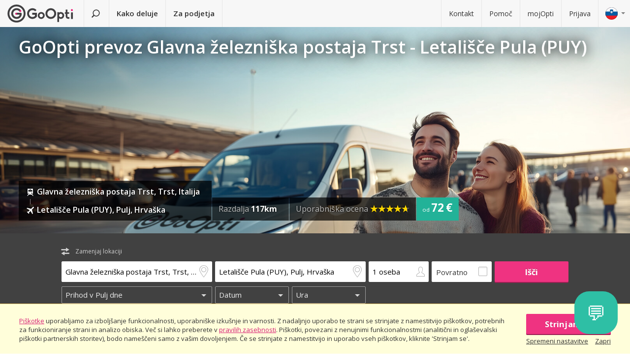

--- FILE ---
content_type: text/html; charset=utf-8
request_url: https://www.goopti.com/sl/prevozi/italija-trst-glavna-zelezniska-postaja-trst/hrvaska-pulj-letalisce-pula-puy
body_size: 13079
content:
<!DOCTYPE html>
<html lang='sl'>
<head>
<meta charset='utf-8'>
<title>GoOpti prevoz Glavna železniška postaja Trst - Letališče Pula (PUY) | GoOpti</title>
<meta content="width=device-width, initial-scale=1.0" name="viewport" />
<meta property="twitter:card" content="summary" />
<meta property="twitter:site" content="@GoOpti" />
<meta name="description" content="GoOpti vas ugodno, udobno in zanesljivo popelje od doma do slovenskih in tujih letališč. Naročite svoj prevoz!" />
<meta name="keywords" content="goopti, airport transfers, italy airports, slovenia transport, milano malpensa, venice airport, bologna airport" />
<meta property="og:title" content="GoOpti – zaupa nam že 2.000.000 potnikov" />
<meta property="og:site_name" content="Nizkocenovni prevozi GoOpti" />
<meta property="og:url" content="https://www.goopti.com/sl/prevozi/italija-trst-glavna-zelezniska-postaja-trst/hrvaska-pulj-letalisce-pula-puy" />
<meta property="og:description" content="GoOpti vas ugodno, udobno in zanesljivo popelje od doma do slovenskih in tujih letališč. Naročite svoj prevoz!" />
<meta property="og:keywords" content="goopti, airport transfers, italy airports, slovenia transport, milano malpensa, venice airport, bologna airport" />
<meta property="og:type" content="website" />
<meta name="og:image" content="https://gooptifrontend-611f.kxcdn.com/assets/img-431930dafecd95db01a4265e1dac0ae336df23d9cc803cd15cb5e3cf47d7121e.jpg" />
<link rel="alternate" hreflang="en" href="https://www.goopti.com/en/transfers/italy-trieste-trieste-centrale-railway-station/croatia-pula-pula-airport-puy" />
<link rel="alternate" hreflang="de" href="https://www.goopti.com/de/transfers/italien-triest-hauptbahnhof-triest/kroatien-pula-flughafen-pula-puy" />
<link rel="alternate" hreflang="es" href="https://www.goopti.com/es/traslados/italia-trieste-estacion-central-de-trenes-trieste/croacia-pula-aeropuerto-de-pula-puy" />
<link rel="alternate" hreflang="fr" href="https://www.goopti.com/fr/transferts/italie-trieste-gare-ferroviaire-trieste-centrale/croatie-pula-aeroport-de-pula-puy" />
<link rel="alternate" hreflang="hr" href="https://www.goopti.com/hr/transferi/italija-trst-glavni-zeljeznicki-kolodvor-trieste/hrvatska-pula-zracna-luka-pula-puy" />
<link rel="alternate" hreflang="it" href="https://www.goopti.com/it/collegamenti/italia-trieste-stazione-ferroviaria-centrale-trieste/croazia-pola-aeroporto-di-pola-puy" />
<link rel="alternate" hreflang="sl" href="https://www.goopti.com/sl/prevozi/italija-trst-glavna-zelezniska-postaja-trst/hrvaska-pulj-letalisce-pula-puy" />
<link rel="alternate" hreflang="sq" href="https://www.goopti.com/sq/transfertat/italy-trieste-trieste-centrale-railway-station/croatia-pula-pula-airport-puy" />
<link rel="alternate" hreflang="bs" href="https://www.goopti.com/bs/transferi/italija-trst-glavni-zeljeznicki-kolodvor-trieste/hrvatska-pula-aerodrom-pula-puy" />
<link rel="alternate" hreflang="me" href="https://www.goopti.com/me/transferi/italija-trst-glavni-zeljeznicki-kolodvor-trieste/hrvatska-pula-aerodrom-pula-puy" />
<link rel="alternate" hreflang="mk" href="https://www.goopti.com/mk/transferi/italy-trieste-trieste-centrale-railway-station/croatia-pula-pula-airport-puy" />
<script>var cookieScripts={com:[],ga:[]};</script>
<link rel="stylesheet" media="all" href="//gooptifrontend-611f.kxcdn.com/assets/application2-8c6d821990c798d4fc379b591fe3df15819b1e00cc301a96437b63bae24d276a.css" />
<link rel="stylesheet" href="https://fonts.googleapis.com/css?family=Open+Sans:300,400,600,700,800&amp;subset=latin,latin-ext" type="text/css">
<link rel="shortcut icon" type="image/x-icon" href="/favicon.ico" />
<link rel="apple-touch-icon-precomposed" href="//gooptifrontend-611f.kxcdn.com/assets/favicon-152-38aad5a2aab89d4f324cb8d29f418554a0c8deb658da608ae78ae9478401a0de.png" />
<script>var gon={"selectedCurrency":"EUR","userId":null,"userAccountType":"not_signed_in","ga":{"group_path":"/sl/transfers/route-landing"},"defaultMarker":"//gooptifrontend-611f.kxcdn.com/assets/default_marker-2af3a309c75e22126c6f2116702fdc6df0e43edb24100a75c98bc6bf086017da.png","production":true,"disableOrderMatchCheck":false,"apiBaseUrl":"http://backoffice-service:8080/goopti-services"}; gon.timeCheck = { client: new Date(), server: "2026-02-02 20:54:08 +0000" };</script>
<meta name="csrf-param" content="authenticity_token" />
<meta name="csrf-token" content="8awZnj99ZlNeHvc/wKwd1davAgnmfxAAGS5kyDVYWJu9lLMaqk1FFaigeTax8O58sstaUEh4F7ko2cpsvd9KiQ==" />
<script>
var runOnLoad;!function(n){var o=[],r=!1,t=!1;n.add=function(n,l){null!=n&&(!r||null!=l&&null==Tools.TryGetProperty(window,l)?(o.push({f:n,t:l}),t||(t=!0,u=window.setInterval(w,25),w())):n())};var u=null;function w(){if(null!=window.$&&null!=window.Tools){r=!0;for(var n=o.length-1;0<=n;n--)null!=o[n].t&&null==Tools.TryGetProperty(window,o[n].t)||(o[n].f(),o.splice(n,1));o.length<=0&&(window.clearInterval(u),u=0,t=!1)}}}(runOnLoad=runOnLoad||{});
</script>
<script>
window['GoogleAnalyticsObject'] = 'ga';
window['ga'] = window['ga'] || function () { (window['ga'].q = window['ga'].q || []).push(arguments) }
window['ga'].l = 1 * new Date();
ga('create', 'UA-23118721-1', 'auto');
ga('set', 'anonymizeIp', true);
ga('require', 'displayfeatures');
ga('require', 'linkid', 'linkid.js');
ga('send', 'pageview');
</script>
<script async src='//www.google-analytics.com/analytics.js'></script>


</head>
<body class='sl v2 home'>

<!-- Google Tag Manager -->
<script>
  window.dataLayer = window.dataLayer || [];
  
  // Google Tag Manager
  window.dataLayer.push({ 'gtm.start': new Date().getTime(), event: 'gtm.js' });
  function gtag(){dataLayer.push(arguments);}
  gtag('js', new Date());
  // Google Analytics 4
  gtag('config', 'G-QBQ7H89D0E');
  
  if (gon.gtag && gon.gtag.event && gon.gtag.params) {
  	gtag('event', gon.gtag.event, gon.gtag.params);
  }
  
  var locale = '';
  // Google AdWords
  if (gon.ga) {
  	var path = gon.ga.path.toUpperCase();
  	locale = path.length > 3 ? path.substring(1, 3) : path;
  }
  
  var adWordsConfigMap = {
  	'ME': 'AW-11340208428',
  	'SL': 'AW-964055578',
  	'IT': 'AW-956820346',
  	'HR': 'AW-945230239',
  	'EN': 'AW-11340208428',
  	'DE': 'AW-11340208428',
  	'FR': 'AW-11340208428',
  	'ES': 'AW-11340208428'
  	};
  
  var configValue = adWordsConfigMap[locale] || 'AW-11340208428'; // Default value if language is not found
  
  gtag('config', configValue);
  
  (function(w,d,s,l,i){w[l]=w[l]||[];w[l].push({'gtm.start':
  new Date().getTime(),event:'gtm.js'});var f=d.getElementsByTagName(s)[0],
  j=d.createElement(s),dl=l!='dataLayer'?'&l='+l:'';j.async=true;j.src=
  'https://www.googletagmanager.com/gtm.js?id='+i+dl;f.parentNode.insertBefore(j,f);
  })(window,document,'script','dataLayer','GTM-WRH468');
</script>
<script>
cookieScripts.com.push({"src":"https://www.googletagmanager.com/gtag/js?id=GTM-WRH468","async":true});
cookieScripts.com.push({"src":"//www.googletagmanager.com/gtm.js?id=GTM-WRH468","async":true});
cookieScripts.com.push({"src":"https://www.googletagmanager.com/gtag/js?id=G-QBQ7H89D0E","async":true});
</script>

<div class='pagewrap'>
<div class='gsf-content-container'>
<div class='gsf-sticky-block'>
<div class='hide notification-bar' data-enableExpires='2046-01-28 20:54:08 UTC' data-enableGaExpires='2046-01-28 20:54:08 UTC' data-enableGaKey='_gsf_ga' data-enableKey='_gsf_cookies' data-expires='2046-01-28 20:54:08 UTC' data-key='_gsf_conf' data-value='hidden' id='cookie-block'>
<div class='inner'>
<div class='align'>
<div class='cell'>
<div class='text small'><a href='https://www.goopti.com/sl/pravne-informacije/pravila-zasebnosti'>Piškotke</a> uporabljamo za izboljšanje funkcionalnosti, uporabniške izkušnje in varnosti. Z nadaljnjo uporabo te strani se strinjate z namestitvijo piškotkov, potrebnih za funkcioniranje strani in analizo obiska. Več si lahko preberete v <a href='https://www.goopti.com/sl/pravne-informacije/pravila-zasebnosti'>pravilih zasebnosti</a>. Piškotki, povezani z nenujnimi funkcionalnostmi (analitični in oglaševalski piškotki partnerskih storitev), bodo nameščeni samo z vašim dovoljenjem. Če se strinjate z namestitvijo in uporabo vseh piškotkov, kliknite 'Strinjam se'.</div>
</div>
<div class='cell buttons'>
<a class='btn primary agree'>Strinjam se</a>
<div class='keep-together'>
<a target="_blank" class="command change" href="https://www.goopti.com/sl/pravne-informacije/pravila-zasebnosti#config">Spremeni nastavitve</a>
<a class='command close'>Zapri</a>
</div>
</div>
</div>
</div>
</div>

<div class='media-query'>
<div class='tablet-down'></div>
<div class='tablet-up'></div>
<div class='laptop-down'></div>
<div class='laptop-up'></div>
</div>
<header class='header'>
<div class='nav-desktop'>
<div class='nav-mobile'>
<a class="logo" href="https://www.goopti.com/sl/"><img alt="GoOpti" height="37" width="135" src="https://gooptifrontend-611f.kxcdn.com/assets/logo-5d32d6bcfd39c4cdae37ba2b47e2040e13749b140f2f91f6edc190e4dc53ca00.svg" />
</a><div class='menu' id='menu_nav_link'>
<i class='icon-menu'></i>
</div>
<div class='lang drop' id='menu_lang_link'>
<img alt="Slovenščina" src="https://gooptifrontend-611f.kxcdn.com/assets/flags/sl-7039bf340a0386f7eab896e7c66efe9f62bb98835bbe947531a460f88ac021d6.svg" />
</div>
</div>
<nav id='menu_nav' role='navigation'>
<div class='main'>
<a class="search-link" href="https://www.goopti.com/sl/"><i class='icon-search'></i>
<span class='text'>Poišči prevoz</span>
</a><a id='how_it_works_link'>Kako deluje</a>
<a href="/sl/poslovni">Za podjetja</a>
</div>
<div class='support'>
<a href="https://www.goopti.com/sl/center-za-pomoc/kontakt">Kontakt</a>
<a href="https://www.goopti.com/sl/center-za-pomoc/najpogostejsa-vprasanja">Pomoč</a>
<a href="/sl/mojOpti">mojOpti</a>
<a href="https://www.goopti.com/sl/prijava">Prijava</a>
</div>
</nav>
</div>
<div class='drop-menu' id='menu_lang'>
<a class="item" onclick="headerDropMenu.hideAll();" href="https://www.goopti.com/en/transfers/italy-trieste-trieste-centrale-railway-station/croatia-pula-pula-airport-puy"><img alt="English" src="https://gooptifrontend-611f.kxcdn.com/assets/flags/en-b9cebb2f6af6fcfab83adfe5358d88404eef8c57b63be0515d8386d118e65e64.svg" />
English
</a><a class="item" onclick="headerDropMenu.hideAll();" href="https://www.goopti.com/de/transfers/italien-triest-hauptbahnhof-triest/kroatien-pula-flughafen-pula-puy"><img alt="Deutsch" src="https://gooptifrontend-611f.kxcdn.com/assets/flags/de-bef4a39a768df8978bcd86f900955de41efa8e99741d05b0ca2b4c34902887be.svg" />
Deutsch
</a><a class="item" onclick="headerDropMenu.hideAll();" href="https://www.goopti.com/es/traslados/italia-trieste-estacion-central-de-trenes-trieste/croacia-pula-aeropuerto-de-pula-puy"><img alt="Español" src="https://gooptifrontend-611f.kxcdn.com/assets/flags/es-50c18e807c80d645ae05f2f8de25540240fa735b49e11a713127e15a2d9a132c.svg" />
Español
</a><a class="item" onclick="headerDropMenu.hideAll();" href="https://www.goopti.com/fr/transferts/italie-trieste-gare-ferroviaire-trieste-centrale/croatie-pula-aeroport-de-pula-puy"><img alt="Français" src="https://gooptifrontend-611f.kxcdn.com/assets/flags/fr-147ca34f34e0c73867fbd31af29853139f4d4cc35c481388d947eff0a4e574c3.svg" />
Français
</a><a class="item" onclick="headerDropMenu.hideAll();" href="https://www.goopti.com/hr/transferi/italija-trst-glavni-zeljeznicki-kolodvor-trieste/hrvatska-pula-zracna-luka-pula-puy"><img alt="Hrvatski" src="https://gooptifrontend-611f.kxcdn.com/assets/flags/hr-75ad7a4eaaea63851dc3711c99658dd86102dc2cba3733b7f28c520380cb8947.svg" />
Hrvatski
</a><a class="item" onclick="headerDropMenu.hideAll();" href="https://www.goopti.com/it/collegamenti/italia-trieste-stazione-ferroviaria-centrale-trieste/croazia-pola-aeroporto-di-pola-puy"><img alt="Italiano" src="https://gooptifrontend-611f.kxcdn.com/assets/flags/it-6bab8f8cc9f9ecadab917eb8a2c93bb0026b1e40621a9c3a063a982cf2aeddf0.svg" />
Italiano
</a><a class="item" onclick="headerDropMenu.hideAll();" href="https://www.goopti.com/sl/prevozi/italija-trst-glavna-zelezniska-postaja-trst/hrvaska-pulj-letalisce-pula-puy"><img alt="Slovenščina" src="https://gooptifrontend-611f.kxcdn.com/assets/flags/sl-7039bf340a0386f7eab896e7c66efe9f62bb98835bbe947531a460f88ac021d6.svg" />
Slovenščina
</a><a class="item" onclick="headerDropMenu.hideAll();" href="https://www.goopti.com/sq/transfertat/italy-trieste-trieste-centrale-railway-station/croatia-pula-pula-airport-puy"><img alt="Shqip" src="https://gooptifrontend-611f.kxcdn.com/assets/flags/sq-83afac3a73deebcc5bb233498f8ce35a46794d18374b3e77c16dbe7e985bffe3.svg" />
Shqip
</a><a class="item" onclick="headerDropMenu.hideAll();" href="https://www.goopti.com/bs/transferi/italija-trst-glavni-zeljeznicki-kolodvor-trieste/hrvatska-pula-aerodrom-pula-puy"><img alt="Bosanski" src="https://gooptifrontend-611f.kxcdn.com/assets/flags/bs-7387b27bd33e23d104cb560dee3d207f057e393c7e7e58b67013962f4dab6b11.svg" />
Bosanski
</a><a class="item" onclick="headerDropMenu.hideAll();" href="https://www.goopti.com/me/transferi/italija-trst-glavni-zeljeznicki-kolodvor-trieste/hrvatska-pula-aerodrom-pula-puy"><img alt="Crnogorski" src="https://gooptifrontend-611f.kxcdn.com/assets/flags/me-0c6f03f4d5e8ac6e021ed9119f27a04940ec78f9ca9a7df66f9f454fe97e9d11.svg" />
Crnogorski
</a><a class="item" onclick="headerDropMenu.hideAll();" href="https://www.goopti.com/mk/transferi/italy-trieste-trieste-centrale-railway-station/croatia-pula-pula-airport-puy"><img alt="Makedonski" src="https://gooptifrontend-611f.kxcdn.com/assets/flags/mk-19fcd9247de9b80645c0944cd9b70054d2ae37a8b34cd3675461ac2c01ea52cc.svg" />
Makedonski
</a></div>
</header>


</div>
<div class='gsf-sticky-block gsf-sticky-push'>
<div class='gsf-main-content'>
<div class='relative'><div class='how-it-works-wrap' id='how_it_works' style='display: none;'>
<div class='how-it-works'>
<i class='icon-x close' id='how_it_works_close' title='Zapri'></i>
<div class='inner'>
<ul>
<li class='item'>
<div class='img'><div class='img2'><img data-src="https://gooptifrontend-611f.kxcdn.com/assets/how-it-works-1-e6c085e5d41ca3314444414d5def3b89cbfa0c58cd9e1ef99768d2a3dfdf9240.svg" src="" /></div></div>
<h3>Poiščite prevoz na letališče</h3>
<p>
Vsi GoOpti prevozi od vašega doma do bližnjih ali bolj oddaljenih letališč so ugodni in zanesljivi.
<br>
<a href="https://www.goopti.com/sl/prevozi">Vse naše destinacije</a>
</p>
</li>
<li class='item'>
<div class='img'><div class='img2'><img data-src="https://gooptifrontend-611f.kxcdn.com/assets/how-it-works-2-741a72105bfb35525d295347fd8f1fcb2dbdd6108e3d14583f2e4585db1af7c2.svg" src="" /></div></div>
<h3>Kupite prevoz vnaprej</h3>
<p>Izberite skupinski ali zasebni prevoz. <i>Namig:</i> prilagodljivost in zgodnji nakup vam prineseta ugodnejšo ceno!</p>
</li>
<li class='item'>
<div class='img'><div class='img2'><img data-src="https://gooptifrontend-611f.kxcdn.com/assets/how-it-works-3-8f56c1f23c4bacad0edc99953d4666f7448f60c1f4d9d2ebbefd1f9c4f39242e.svg" src="" /></div></div>
<h3>Odpotujte brez skrbi</h3>
<p>
GoOpti je platforma. Vse prevoze izvajamo z našimi pogodbenimi in preverjenimi partnerji.
<br>
<a href="https://www.goopti.com/sl/prednosti/nase-prednosti">Več informacij</a>
</p>
</li>
</ul>
</div>
</div>
</div>
</div>
<style>
  .landing-map-header { background-image: url("https://goopti-master.s3.amazonaws.com/translated_image/home-couple-airport-80d51d3b-bff0-47ea-9af1-3f8baf3308a1.jpg"); }
</style>
<div id='notification-bars'>
</div>

<div class='landing-map-header with-image with-home-image'>
<div class='grid'>
<div class='texts'>
<div class='h1-outer'>
<h1>GoOpti prevoz Glavna železniška postaja Trst - Letališče Pula (PUY)</h1>
</div>
<div class='route-details'>
<div class='route-details-inner'>
<div class='box points'>
<ul class='icons'>
<li>
<i class='icon icon-train'></i>
<span class='name'>Glavna železniška postaja Trst, Trst, Italija</span>
</li>
<li>
<i class='icon icon-plane'></i>
<span class='name'>Letališče Pula (PUY), Pulj, Hrvaška</span>
</li>
</ul>
</div><div class='box distance'>
<ul class='data'>
<li>
Razdalja
<strong>117km</strong>
</li>
</ul>
</div><div class='box rating'>
Uporabniška ocena
<span class="star_rating"><span class="star_rating-inner"><i class="icon-star5 full" style="width: 4.7em;"></i><i><i class="icon-star5-empty empty" style="margin-left: -4.7em;"></i></i></span></span>
</div><div class='price'>
<span>
od
</span>
<strong>72 €</strong>
</div>
</div>
</div>
</div>
</div>
</div>
<form class="search-form" autocomplete="off" action="https://www.goopti.com/sl/prevozi/iskanje" accept-charset="UTF-8" method="post"><input name="utf8" type="hidden" value="&#x2713;" /><input type="hidden" name="authenticity_token" value="P3T6494DRXIxNgWVHOOIqF35EuyucUgjVOmEIR64/lNzTFBnSzNmNMeIi5xtv3sBOZ1KtQB2T5plHiqFlj/sQQ==" />
<div class='hide'>
<input type="hidden" name="analytics_event" id="analytics_event" value="SEARCH" />
<input type="hidden" name="search_presenter[departure][id]" id="search_presenter_departure_id" value="1772" />
<input type="hidden" name="search_presenter[departure][type]" id="search_presenter_departure_type" value="GPP" />
<input type="hidden" name="search_presenter[departure][backend_type]" id="search_presenter_departure_backend_type" value="GPP" />
<input type="hidden" name="search_presenter[departure][lat]" id="search_presenter_departure_lat" value="45.6564" />
<input type="hidden" name="search_presenter[departure][lon]" id="search_presenter_departure_lon" value="13.7705" />
<input type="hidden" name="search_presenter[departure][parent_id]" id="search_presenter_departure_parent_id" value="11" />
<input type="hidden" name="search_presenter[departure][show_name]" id="search_presenter_departure_show_name" value="false" />
<input type="hidden" name="search_presenter[departure][airport_code]" id="search_presenter_departure_airport_code" />
<input type="hidden" name="search_presenter[departure][english_city_name]" id="search_presenter_departure_english_city_name" value="Trieste" />
<input type="hidden" name="search_presenter[departure][name]" id="search_presenter_departure_name" value="Glavna železniška postaja Trst, Trst, Italija" />
<input type="hidden" name="search_presenter[departure][city_name]" id="search_presenter_departure_city_name" value="Trst" />
<input type="hidden" name="search_presenter[departure][country_name]" id="search_presenter_departure_country_name" value="Italija" />
<input type="hidden" name="search_presenter[departure][long_name]" id="search_presenter_departure_long_name" value="Glavna železniška postaja Trst, Trst, Italija" />
<input type="hidden" name="search_presenter[departure][time_start]" id="search_presenter_departure_time_start" />
<input type="hidden" name="search_presenter[departure][time_end]" id="search_presenter_departure_time_end" />
<input type="hidden" name="search_presenter[departure][index]" id="search_presenter_departure_index" />
<input type="hidden" name="search_presenter[destination][id]" id="search_presenter_destination_id" value="121" />
<input type="hidden" name="search_presenter[destination][type]" id="search_presenter_destination_type" value="GPP" />
<input type="hidden" name="search_presenter[destination][backend_type]" id="search_presenter_destination_backend_type" value="GPP" />
<input type="hidden" name="search_presenter[destination][lat]" id="search_presenter_destination_lat" value="44.8995" />
<input type="hidden" name="search_presenter[destination][lon]" id="search_presenter_destination_lon" value="13.9234" />
<input type="hidden" name="search_presenter[destination][parent_id]" id="search_presenter_destination_parent_id" value="46" />
<input type="hidden" name="search_presenter[destination][show_name]" id="search_presenter_destination_show_name" value="false" />
<input type="hidden" name="search_presenter[destination][airport_code]" id="search_presenter_destination_airport_code" />
<input type="hidden" name="search_presenter[destination][english_city_name]" id="search_presenter_destination_english_city_name" value="Pula" />
<input type="hidden" name="search_presenter[destination][name]" id="search_presenter_destination_name" value="Letališče Pula (PUY), Pulj, Hrvaška" />
<input type="hidden" name="search_presenter[destination][city_name]" id="search_presenter_destination_city_name" value="Pulj" />
<input type="hidden" name="search_presenter[destination][country_name]" id="search_presenter_destination_country_name" value="Hrvaška" />
<input type="hidden" name="search_presenter[destination][long_name]" id="search_presenter_destination_long_name" value="Letališče Pula (PUY), Pulj, Hrvaška" />
<input type="hidden" name="search_presenter[destination][time_start]" id="search_presenter_destination_time_start" />
<input type="hidden" name="search_presenter[destination][time_end]" id="search_presenter_destination_time_end" />
<input type="hidden" name="search_presenter[destination][index]" id="search_presenter_destination_index" />
<input type="hidden" name="search_presenter[departure_limit][is_pickup]" id="search_presenter_departure_limit_is_pickup" value="false" />
<input type="hidden" name="search_presenter[departure_limit][date]" id="search_presenter_departure_limit_date" />
<input type="hidden" name="search_presenter[departure_limit][time]" id="search_presenter_departure_limit_time" />
<input type="hidden" name="search_presenter[return_limit][is_pickup]" id="search_presenter_return_limit_is_pickup" value="true" />
<input type="hidden" name="search_presenter[return_limit][date]" id="search_presenter_return_limit_date" />
<input type="hidden" name="search_presenter[return_limit][time]" id="search_presenter_return_limit_time" />
<input type="hidden" name="search_presenter[passenger_number]" id="search_presenter_passenger_number" value="1" />
<input type="hidden" name="search_presenter[transfer_type]" id="search_presenter_transfer_type" value="oneway" />
<input type="hidden" name="search_presenter[affiliate_alias]" id="search_presenter_affiliate_alias" />
<input type="hidden" name="search_presenter[adults_number]" id="search_presenter_adults_number" value="1" />
<input type="hidden" name="search_presenter[children_number]" id="search_presenter_children_number" value="0" />
<input type="hidden" name="search_presenter[infants_number]" id="search_presenter_infants_number" value="0" />
<input type="hidden" name="search_presenter[promo_code]" id="search_presenter_promo_code" />
<input type="hidden" name="search_presenter[departure_place_type]" id="search_presenter_departure_place_type" />
</div>
<div class='close'>
<i class='icon-x'></i>
</div>
<div class='inner'>
<div class='main-box'>
<div id='search-swap-locations'>
<div class='icon-swap'></div>
<div class='desc'>Zamenjaj lokaciji</div>
</div>
<div class='basic'>
<div class='locations'>
<div class='search-item location1 extended-dropdown' id='search-location1'>
<h4 class='form-label'>Lokacija vstopa</h4>
<div class='container'>
<div class='faux-input'>
<input type="text" name="departure" id="departure" class="clear-input" placeholder="Od: domači naslov, letališče..." autocorrect="off" autocomplete="off" autocapitalize="off" spellcheck="false" data-f-prefix="search_presenter_departure" />
<div class='icons-container'>
<label for='departure'>
<i class='icon-location-outline'></i>
<i class='icon-plane'></i>
</label>
<i class='icon-chevron-down-double expand-full-list'></i>
</div>
<i class='icon-x clear'></i>
<div class='input-overlay mobile'></div>
</div>
<div class='dropdown dropdown-list'>
<i class='icon-x close'></i>
<div class='alert general-ui' style='display: none'></div>
<ul class='list location'></ul>
<div class='house-no'>Ne pozabite vnesti hišne številke!</div>
<div class='powered-by-google'>
<img src="https://gooptifrontend-611f.kxcdn.com/assets/powered_by_google_on_white_hdpi-85e8811af8ce7aff2444abb675d1acff9189884726709c6c5d89badb6bb96828.png" alt="Powered by google on white hdpi" />
</div>
<div class='in-out tablet-down'>
<img src="https://gooptifrontend-611f.kxcdn.com/assets/van-in-209866ba27ba25a73396450b74a0fd0c4346c07d48c0704d626d0fd49a331d3f.svg" alt="Van in" />
</div>
<div class='controls'>
<div class='btn primary big next'>Potrdi</div>
</div>
</div>
<div class='alert general-ui mobile' style='display: none'></div>
</div>
</div>
<div class='search-item location2 extended-dropdown' id='search-location2'>
<h4 class='form-label'>Lokacija izstopa</h4>
<div class='container'>
<div class='faux-input'>
<input type="text" name="destination" id="destination" class="clear-input" placeholder="Do: letališče, mesto, naslov" autocorrect="off" autocomplete="off" autocapitalize="off" spellcheck="false" data-f-prefix="search_presenter_destination" />
<div class='icons-container'>
<label for='destination'>
<i class='icon-location-outline'></i>
<i class='icon-plane'></i>
</label>
<i class='icon-chevron-down-double expand-full-list'></i>
</div>
<i class='icon-x clear'></i>
<div class='input-overlay mobile'></div>
</div>
<div class='dropdown dropdown-list'>
<i class='icon-x close'></i>
<div class='alert general-ui' style='display: none'></div>
<ul class='list location'></ul>
<div class='house-no'>Ne pozabite vnesti hišne številke!</div>
<div class='powered-by-google'>
<img src="https://gooptifrontend-611f.kxcdn.com/assets/powered_by_google_on_white_hdpi-85e8811af8ce7aff2444abb675d1acff9189884726709c6c5d89badb6bb96828.png" alt="Powered by google on white hdpi" />
</div>
<div class='in-out tablet-down'>
<img src="https://gooptifrontend-611f.kxcdn.com/assets/van-out-17a5030e6591e636550dbbaa8f5b19d75fd4a44694fe3917e997ced97f3060ea.svg" alt="Van out" />
</div>
<div class='controls'>
<div class='btn primary big next'>Potrdi</div>
</div>
</div>
<div class='alert general-ui mobile' style='display: none'></div>
</div>
</div>
</div>
<div class='details'>
<div class='search-item people'>
<div class='extended-dropdown' id='search-passengers'>
<div class='container'>
<div class='faux-input'>
<input class='clear-input input inactive' type='text' value='1 oseba'>
<i class='icon-person-outline'></i>
<div class='input-overlay all'></div>
</div>
<div class='dropdown with-arrow'>
<h4 class='form-label'>Potniki</h4>
<i class='icon-x close'></i>
<div class='spinboxes'>
<div class='item'>
<div class='form-label'>Odrasli</div>
<div class='spinbox'>
<div class='btn minus'>
<i class='icon-minus'></i>
</div>
<input type="text" name="adults" id="adults" value="1" autocomplete="off" data-min="1" data-max="49" readonly="readonly" disabled="disabled" class="text-input" />
<div class='btn plus'>
<i class='icon-plus'></i>
</div>
</div>
</div>
<div class='more-link alert'>
<a target="_blank" href="/sl/services/customized-transfer">Za več oseb naredite dve rezervaciji ali kliknite tukaj.</a>
</div>
<div class='item'>
<div class='form-label'>
Otroci in dojenčki
</div>
<div class='spinbox'>
<div class='btn minus disabled'>
<i class='icon-minus'></i>
</div>
<input type="text" name="children" id="children" value="0" autocomplete="off" data-min="0" data-max="40" readonly="readonly" disabled="disabled" class="text-input" />
<div class='btn plus'>
<i class='icon-plus'></i>
</div>
</div>
</div>
</div>
<div class='controls'>
<div class='btn primary big next'>Potrdi</div>
</div>
</div>
</div>
</div>
</div>
<div class='search-item return'>
<label class='faux-checkbox'>
<div class='checkbox'>
<input type="checkbox" name="return_input" id="return_input" value="return" />
<i class='icon-check'></i>
</div>
<span class='form-label'>Povratno</span>
</label>
</div>
</div>
<div class='search-item search tablet-up'>
<input type="submit" name="commit" value="Išči" class="btn primary" data-disable-with="Išči" />
</div>
</div>
<div class='guarantee-line hide'>
<i class='icon-check'></i>
Rezervirajte več dni vnaprej za najnižjo ceno!
</div>
<div class='best-route-offer hide'>
<span class='grumpy-fitText-noWrap'>
<i class='icon-status-info'></i>
<span class='value'></span>
</span>
</div>
</div>
<div class='limits-box'>
<div class='limits' style='display:none'>
<div class='departure limit-line'>
<div class='limit-fields'>
<div class='limit-part type'>
<div class='search-item extended-dropdown' id='search-limit1'>
<div class='faux-select dark low search-item'>
<input class='clear-input input inactive' type='text'>
<div class='input-overlay'></div>
</div>
<div class='dropdown dropdown-list'>
<ul class='list'></ul>
</div>
</div>
</div>
<div class='limit-part date'>
<div>
<div class='search-item extended-dropdown' id='search-date1'>
<div class='faux-select dark low search-item'>
<input class='clear-input input inactive' type='text'>
</div>
<div class='input-overlay'></div>
<div class='dropdown with-arrow'>
<i class='icon-x close'></i>
<div class='date'></div>
<div class='alert general-ui' style='display: none'></div>
</div>
<div class='alert general-ui mobile' style='display: none'></div>
</div>
</div>
<div>
<div class='search-item extended-dropdown' id='search-time1'>
<div class='faux-select dark low search-item'>
<input class='clear-input input inactive' type='text'>
</div>
<div class='input-overlay'></div>
<div class='dropdown with-arrow'>
<i class='icon-x close'></i>
<div class='time'></div>
<div class='alert airport-timing departure hide'></div>
<div class='alert midnight-alert departure hide'></div>
</div>
<div class='alert general-ui mobile' style='display: none'></div>
</div>
</div>
</div>
</div>
</div>
<div class='hidden' id='return_area'>
<h4 class='form-label'>Povratni prevoz</h4>
<div class='back limit-line'>
<div class='limit-fields'>
<div class='limit-part type'>
<div class='search-item extended-dropdown' id='search-limit2'>
<div class='faux-select dark low search-item'>
<input class='clear-input input inactive' type='text'>
<div class='input-overlay'></div>
</div>
<div class='dropdown dropdown-list'>
<ul class='list'></ul>
</div>
</div>
</div>
<div class='limit-part date'>
<div>
<div class='search-item extended-dropdown' id='search-date2'>
<div class='faux-select dark low search-item'>
<input class='clear-input input inactive' type='text'>
</div>
<div class='input-overlay'></div>
<div class='dropdown with-arrow'>
<i class='icon-x close'></i>
<div class='date'></div>
<div class='alert general-ui' style='display: none'></div>
</div>
<div class='alert general-ui mobile' style='display: none'></div>
</div>
</div>
<div>
<div class='search-item extended-dropdown' id='search-time2'>
<div class='faux-select dark low search-item'>
<input class='clear-input input inactive' type='text'>
</div>
<div class='input-overlay'></div>
<div class='dropdown with-arrow'>
<i class='icon-x close'></i>
<div class='time'></div>
<div class='alert airport-timing return hide'></div>
<div class='alert midnight-alert return hide'></div>
</div>
<div class='alert general-ui mobile' style='display: none'></div>
</div>
</div>
</div>
</div>
</div>
</div>
<div class='extended-dropdown' id='search-limit1-compound'>
<div class='container'>
<input type="hidden" name="dummy_hidden_limit1_compound" id="dummy_hidden_limit1_compound" value="" />
<div class='dropdown'>
<h4 class='form-label'>Datum in ura odhoda</h4>
<i class='icon-x close'></i>
<ul class='list select-module'></ul>
<div class='tabs date-and-time'>
<div class='head'>
<div class='tab tab-date'>Datum</div>
<div class='tab tab-time'>Ura</div>
</div>
<div class='body'>
<div class='date'></div>
<div class='time'></div>
</div>
<div class='alert airport-timing departure hide'></div>
<div class='alert midnight-alert departure hide'></div>
</div>
<div class='controls'>
<div class='btn primary big next'>Potrdi</div>
</div>
</div>
</div>
</div>
<div class='extended-dropdown' id='search-limit2-compound'>
<div class='container'>
<input type="hidden" name="dummy_hidden_limit2_compound" id="dummy_hidden_limit2_compound" value="" />
<div class='dropdown'>
<h4 class='form-label'>Datum in ura povratka</h4>
<i class='icon-x close'></i>
<ul class='list select-module'></ul>
<div class='tabs date-and-time'>
<div class='head'>
<div class='tab tab-date'>Datum</div>
<div class='tab tab-time'>Ura</div>
</div>
<div class='body'>
<div class='date'></div>
<div class='time'></div>
</div>
<div class='alert airport-timing return hide'></div>
<div class='alert midnight-alert return hide'></div>
</div>
<div class='controls'>
<div class='btn primary big next'>Potrdi</div>
</div>
</div>
</div>
</div>
</div>
</div>
<div class='search-item search tablet-down'>
<input type="submit" name="commit" value="Išči" class="btn primary big" data-disable-with="Išči" />
</div>
<div class='guarantee tablet-down'>
<span class='long'>
<i class='icon-guarantee'></i>
Rezervirajte več dni vnaprej za najnižjo ceno!
</span>
<span class='short'>
<i class='icon-guarantee'></i>
<span class="optional">Rezervirajte vnaprej. </span>100% zagotovljeno!
</span>
</div>
</div>
</form>


<div class='segments landing-page-content'>
<div class='article'>
<div class='inner'>
<article class='article'>
<div class='content-container content-wrap'>
<div class='content'>
<p>Naročite ugoden, zanesljiv in udoben GoOpti prevoz na relaciji <strong>Trst&nbsp;-&nbsp;Pulj&nbsp;<span class='icon-plane'></span></strong> že v nekaj minutah. GoOpti vas lahko pobere in odloži na več različnih lokacijah, prevoz pa lahko začnete tudi na domačem naslovu. GoOpti prevozi se prilagajajo vašim potrebam, vsak dan imate možnost več različnih fleksibilnih ur prevoza na vaši izbrani relaciji <strong>Trst&nbsp;-&nbsp;Pulj&nbsp;<span class='icon-plane'></span></strong>.</p>

<p>Za vsak GoOpti prevoz imate možnost nadgradnje prevoza v paket Popolna brezskrbnost, kjer vam za že od 4 € dalje zagotovimo novo letalsko vozovnico in po potrebi tudi prenočišče, če zaradi dogodkov na poti <strong>Trst&nbsp;-&nbsp;Pulj&nbsp;<span class='icon-plane'></span></strong> pride do neljube zamude in zamudite svoj let.</p>

<p>GoOpti je hiter, ugoden in enostaven način, da prispete do vaše destinacije.</p>

</div>
</div>
<hr class='last'>
</article>
</div>
</div>
<div id='video'>
<div class='inner'>
<div class='hr'>
<div class='data cameleon'>
<div class='wrap'>
<h2>GoOpti v 90 sekundah</h2>
<p>Preverite, zakaj je GoOpti priročnejši kot vaš osebni avto, cenejši kot taksi in zanesljivejši od javnega prevoza.</p>
<a class="btn" href="#">Poglej video</a>
</div>
</div>
<div class='video-wrap' data-youtubeid='L4o5zdo9YRk'>
<i class='preview'></i>
<i class='icon-play-video'></i>
</div>
</div>
</div>
</div>

<div id='numbers'>
<div class='inner'>
<div class='hr'>
<ul>
<li>
<h3>
<span class='number-count' data-number='93'>93</span>
<span class='unit'>%</span>
</h3>
<p><p>zadovoljnih<br />strank</p></p>
</li>
<li>
<h3>
<span class='number-count' data-number='3000000'>3.000.000</span>
<span class='unit'>+</span>
</h3>
<p><p>prepeljanih<br />potnikov</p></p>
</li>
<li>
<h3>
<span class='number-count' data-number='35000'>35.000</span>
<span class='unit'>+</span>
</h3>
<p><p>potnikov<br />na mesec</p></p>
</li>
</ul>
</div>
</div>
</div>

<div id='building-trust'>
<div class="inner"><div class="hr">
<div class='narrow'>
<div class='testimonials uninitialized'>
<div class='wrap'>
<ul class='rotator'>
<li>
<div class='container'>
<p>
<span class='text'>
S prevozom sva bila zelo zadovoljna. En dan prej smo dobili vse podatke in prevoz je bil točno ob uri. Vsekakor bova še uporabljala GoOpti.
</span>
</p>
<a class="img-holder" href="https://www.goopti.com/sl/prednosti/customer-stories"><img alt="dad7f4b7-ef24-4f42-9ece-ed7e405c7f31" src="https://goopti-master.s3.amazonaws.com/translated_image/dad7f4b7-ef24-4f42-9ece-ed7e405c7f31.jpeg" />
</a><strong>Marija Radić, Slovenija</strong>
</div>
</li>
<li>
<div class='container'>
<p>
<span class='text'>
Vsakič sem bila impresionirana, kako hitri, učinkoviti in zanesljivi so.
</span>
</p>
<a class="img-holder" href="https://www.goopti.com/sl/prednosti/customer-stories"><img alt="4f38c363-8a04-4075-9d42-aec87fa2778c" src="https://goopti-master.s3.amazonaws.com/translated_image/4f38c363-8a04-4075-9d42-aec87fa2778c.jpeg" />
</a><strong>Julie Johns, Avstralija</strong>
</div>
</li>
<li>
<div class='container'>
<p>
<span class='text'>
Potovanje z GoOpti mi močno olajša odpravo na popotniške avanture po svetu. Všeč mi je občutek lagodja, da me po dolgem letu z drugega konca sveta na letališču čaka zanesljiv in prijeten prevoz do doma.
</span>
</p>
<a class="img-holder" href="https://www.goopti.com/sl/prednosti/customer-stories"><img alt="b042c335-9001-46ef-a63b-64593e76a936" src="https://goopti-master.s3.amazonaws.com/translated_image/b042c335-9001-46ef-a63b-64593e76a936.jpeg" />
</a><strong>Alja Bulič, Slovenija</strong>
</div>
</li>
<li>
<div class='container'>
<p>
<span class='text'>
Čestitam za uspešno delo. Kljub temu da sem zamujal na prevoz, ste me počakali in poskrbeli za prevoz do cilja.
</span>
</p>
<a class="img-holder" href="https://www.goopti.com/sl/prednosti/customer-stories"><img alt="af2b3d81-03fb-4133-87ee-c19fede3f7b9" src="https://goopti-master.s3.amazonaws.com/translated_image/af2b3d81-03fb-4133-87ee-c19fede3f7b9.jpeg" />
</a><strong>Branko Smerajc Debevc, Španija</strong>
</div>
</li>
<li>
<div class='container'>
<p>
<span class='text'>
Zelo sem bil zadovoljen s prevozom. Kljub zamudi letala in težav na carini nas je šofer počakal in pripeljal na cilj. Vsekakor vas bom še naprej priporočal!
</span>
</p>
<a class="img-holder" href="https://www.goopti.com/sl/prednosti/customer-stories"><img alt="a3fcf75e-606b-4580-a5c4-0763333d2497" src="https://goopti-master.s3.amazonaws.com/translated_image/a3fcf75e-606b-4580-a5c4-0763333d2497.jpeg" />
</a><strong>Anže Žvanut, Slovenija</strong>
</div>
</li>
</ul>
<ul class='pager'></ul>
</div>
</div>
</div>
</div></div>
</div>

<div id='newsletter'>
<div class='main'>
<div class='inner'>
<a id='news'></a>
<div class='animation-container'>
<div class='wrap email-form'>
<h2>GoOpti prevoz Glavna železniška postaja Trst - Letališče Pula (PUY)</h2>
<p>Zanimive novice s področja turizma in koristni potovalni nasveti bodo v vaš e-poštni nabiralnik prispeli vsak drugi teden.</p>
<div class='form-grid'>
<div class='input'><input type="email" name="subscribe_block_email" id="subscribe_block_email" placeholder="Vaš e-naslov" class="text-input" /></div>
<button name="button" type="button" class="btn desktop">Potrdi</button>
</div>
<div class='alert empty'>Prosimo, vnesite svoj e-poštni naslov.</div>
<div class='alert invalid'>Neveljaven e-poštni naslov.</div>
<button name="button" type="button" class="btn mobile">Potrdi</button>
</div>
<div class='wrap name-form' style='display: none;'>
<h2>Še malo ...</h2>
<p>Zaupajte nam svoje ime, da vas bomo lahko pravilno naslavljali.</p>
<form class="form-grid" action="https://www.goopti.com/sl/subscriptions.json" accept-charset="UTF-8" method="post"><input name="utf8" type="hidden" value="&#x2713;" /><input type="hidden" name="authenticity_token" value="N+JQyym3p/Q5QGkatTFcrnv8dhapaBK3nMcD8iPsoy572vpPvIeEss/+5xPEba8HH5guTwdvFQ6tMK1Wq2uxPA==" />
<div class='input'><input type="text" name="subscribe_block_name" id="subscribe_block_name" placeholder="Ime in priimek" class="text-input" /></div>
<button name="button" type="button" class="btn desktop">Prijava</button>
</form>

<label class='faux-checkbox consent'>
<div class='checkbox'>
<input type="checkbox" name="subscribe_block_consent" id="subscribe_block_consent" value="true" />
<i class='icon-check'></i>
</div>
<span>
Izrecno soglašam s prejemanjem e-novic in dovoljujem obdelovanje mojih podatkov v namene personalizacije vsebin. Zavedam se, da se lahko kadarkoli odjavim od prejemanja e-novic.
</span>
</label>
<div class='alert name'>Prosimo, vnesite ime in priimek.</div>
<div class='alert consent'>Brez izrecne privolitve se ne morete prijaviti na e-novice.</div>
<button name="button" type="button" class="btn mobile">Prijava</button>
</div>
<div class='wrap success' style='display: none;'>
<h2>Urejeno!</h2>
<p>Če čez teden ali dva ne prejmete naših novičk, preverite še mapo z vsiljeno pošto.</p>
</div>
</div>
</div>
</div>
<div class='watermark'>
<img src="https://gooptifrontend-611f.kxcdn.com/assets/newsletter-f97ebd0e22fe9d00d8db420ab5b0caa0125e0096747a2f6a7182a88052b26631.svg" alt="Newsletter" />
</div>
</div>

</div>

</div>
</div>
<div class='gsf-sticky-block footer-container'>
<footer class='footer' role='contentinfo'>
<div class='inner'>
<nav class='navigation'>
<ul>
<li class='item'>
<h4>Zakaj izbrati GoOpti?</h4>
<ul>
<li><a href='https://www.goopti.com/sl/prednosti/nase-prednosti'>Naše prednosti</a></li>
<li><a href='/sl/prednosti/goopti-v-stevilkah'>GoOpti v številkah</a></li>
<li><a href='/sl/relacije'>Naše relacije</a></li>
<li><a href='https://www.goopti.com/sl/prednosti/nasi-standardi-kakovosti'>Naši standardi kakovosti</a></li>
<li><a href='https://www.goopti.com/sl/prednosti/goopti-varnostni-standardi'>GoOpti varnostni standardi</a></li>
</ul>
</li>
<li class='item'>
<h4>Storitve</h4>
<ul>
<li><a href='/sl/najugodnejsi-prevozi'>Najboljše ponudbe</a></li>
<li><a href='/sl/last-minute-prevozi'>Last minute prevozi</a></li>
<li><a href='https://www.goopti.com/sl/storitve/goopti-prevozi'>GoOpti prevozi</a></li>
<li><a href='/sl/mojOpti'>mojOpti</a></li>
<li><a href='https://www.goopti.com/sl/pages/brezskrbnost/'>Paket Popolna brezskrbnost</a></li>
<li><a href='/sl/center-za-pomoc/najpogostejsa-vprasanja'>Center za pomoč</a></li>
<li><a href='https://goopti.kiwi.com/en/'>Ugodni leti</a></li>
</ul>
</li>
<li class='item'>
<h4>Postanite partner</h4>
<ul>
<li><a href='https://www.goopti.com/sl/poslovni/reseller'>Potovalni agenti</a></li>
<li><a href='https://www.goopti.com/sl/poslovni/intro'>Poslovni račun</a></li>
<li><a href='https://www.goopti.com/sl/partnerji/oglasujte-z-nami'>Oglašujte z nami</a></li>
<li><a href='https://www.goopti.com/sl/partnerji/affiliate-program'>Affiliate program</a></li>
<li><a href='https://www.goopti.com/sl/partnerji/program-zvestobe'>Program zvestobe</a></li>
<li><a href='https://www.goopti.com/sl/partnerji/pripelji-prijatelja'>Pripelji prijatelja</a></li>
</ul>
</li>
<li class='item'>
<h4>O GoOpti</h4>
<ul>
<li><a href='https://www.goopti.com/sl/o-goopti/o-nas'>O nas</a></li>
<li><a href='https://www.goopti.com/sl/o-goopti/za-medije'>Za medije</a></li>
<li><a href='https://www.goopti.com/sl/o-goopti/goopti-blog'>GoOpti blog</a></li>
<li><a href='/sl/o-goopti/prodajni-partnerji'>Prodajni partnerji</a></li>
<li><a href='https://www.goopti.com/sl/o-goopti/partnerska-letalisca'>Partnerska letališča</a></li>
<li><a href='https://www.goopti.com/sl/o-goopti/zaposlitev'>Zaposlitev</a></li>
</ul>
</li>
</ul>
</nav>
</div>
<div class='contact'>
<div class='inner'>
<ul class='social'>
<li>
<a title="Facebook" class="facebook-social" target="_blank" rel="noopener noreferrer" href="https://www.facebook.com/GoOptiSI"><i class='icon-facebook'></i>
</a></li>
<li>
<a title="Trip Advisor" class="tripadvisor-social" target="_blank" rel="noopener noreferrer" href="https://www.tripadvisor.com/Attraction_Review-g274873-d10105751-Reviews-GoOpti-Ljubljana_Upper_Carniola_Region.html"><i class='icon-tripadvisor'></i>
</a></li>
<li>
<a title="Instagram" class="instagram-social" target="_blank" rel="noopener noreferrer" href="https://www.instagram.com/go_opti/"><i class='icon-instagram'></i>
</a></li>
<li>
<a title="TikTok" class="tiktok-social" target="_blank" rel="noopener noreferrer" href="https://www.tiktok.com/@goopti_sl/"><i class='icon-tiktok'></i>
</a></li>
</ul>
</div>
</div>
<div class='copyright'>
<div class='inner'>
<ul>
<li>
<a href="https://www.goopti.com/sl/pravne-informacije/avtorske-pravice">&copy;
2026
</a></li>
<li><a href='https://www.goopti.com/sl/pravne-informacije/goopti-international'>GoOpti International</a></li>
<li><a href='https://www.goopti.com/sl/pravne-informacije/splosni-pogoji'>Splošni pogoji</a></li>
<li><a href='https://www.goopti.com/sl/pravne-informacije/pravila-zasebnosti'>Pravila zasebnosti</a></li>
<li class='eufunding'>
<a href="https://www.goopti.com/sl/pravne-informacije/javna-financna-sredstva"><img height="16" alt="Javna finančna sredstva" src="https://gooptifrontend-611f.kxcdn.com/assets/flags/eu-full-4535eb2708dbe8f85b7e3bea365f2d62340d73ea8a0552328466e691029837ed.svg" />
Javna finančna sredstva
</a></li>
<li><a href='https://www.goopti.com/sl/pravne-informacije/oceni-nas-in-prihrani-pravila-in-pogoji'>Oceni nas in prihrani - pravila in pogoji</a></li>
<li><a href='https://www.goopti.com/sl/pravne-informacije/rezerviraj-vnaprej-pravila-in-pogoji-2026'>Rezerviraj vnaprej - pravila in pogoji</a></li>
<li class='creditcards'><img width="29" height="18" title="MasterCard" src="https://gooptifrontend-611f.kxcdn.com/assets/creditcards/on-dark/mastercard-8e529e6f3ec8d3845fb0d676e35bb25654d14ca1fde464acd4f185a0638ad7f9.svg" alt="Mastercard" /><img width="29" height="18" title="Visa" src="https://gooptifrontend-611f.kxcdn.com/assets/creditcards/on-dark/visa-2a67e98e32b1dce7009282f8ddfd67d9cb8b5033ac4e64d3146452bf69fe717c.svg" alt="Visa" /><img width="29" height="18" title="American Express" src="https://gooptifrontend-611f.kxcdn.com/assets/creditcards/on-dark/amex-ca265f07e3f2b6932abfd268b554c08b6621a6e4f3cf4b9d10e6519f15e359b4.svg" alt="Amex" /></li>
</ul>
</div>

</div>
</footer>


</div>
</div>
</div>
<script src="//gooptifrontend-611f.kxcdn.com/assets/application-956e2ad50b0cae52644a77b73248567f00c9d36e2bf8ff41b853ec6a554faab2.js" crossorigin="anonymous"></script>
<script>window.jQuery || document.write("<script type=\"text/javascript\" src=\"https://ajax.googleapis.com/ajax/libs/jquery/2.2.4/jquery.min.js\"></sc"+"ript>");</script>
<script src="//gooptifrontend-611f.kxcdn.com/assets/translations/8b21f4bb08c369ff3acea7ce21a18486417e7bfe/sl.js" crossorigin="anonymous"></script>
<script>I18n.defaultLocale="en";I18n.locale = "sl";I18n.fallbacks = true;</script>
<script>
  var blockMainSearchLoad = "both"
  $(function()
  {
  	PopupNotifications.Init("/");
  	if ((window.gsf) && (window.gsf.utils)) gsf.utils.initLazyLoad();
  });
</script>
<script type="application/ld+json">{"@context":"http://schema.org","@type":"Organization","url":"https://www.goopti.com","name":"GoOpti Transfer Service","aggregateRating":{"@type":"AggregateRating","bestRating":5,"ratingValue":4.7,"ratingCount":1263},"contactPoint":[{"telephone":"+386 1 320 4530","contactType":"customer support"},{"telephone":"+43 720 81 69 96","contactType":"customer support","areaServed":["AT","DE"],"availableLanguage":["German"]},{"telephone":"+34 902 01 84 00","contactType":"customer support","areaServed":"ES","availableLanguage":["Spanish"]},{"telephone":"+385 1 3000 500","contactType":"customer support","areaServed":"HR","availableLanguage":["Croatian"]},{"telephone":"+39 045 786 1515","contactType":"customer support","areaServed":"IT","availableLanguage":["Italian"]}],"sameAs":["https://www.facebook.com/GoOptiSI","https://www.tripadvisor.com/Attraction_Review-g274873-d10105751-Reviews-GoOpti-Ljubljana_Upper_Carniola_Region.html","https://www.instagram.com/go_opti/"],"logo":"https://www.goopti.com/assets/logo-large.png"}</script>

<!DOCTYPE html>
<html>
<head>
<meta charset='UTF-8'>
<meta content='width=device-width, initial-scale=1.0, maximum-scale=1.0, user-scalable=no' name='viewport'>
<title>Chat App</title>
<script src="https://gooptifrontend-611f.kxcdn.com/assets/partials/common/deep_chat-5b01c206ded11d33bc4a422945b4aacfc2bbf136c768481f8f30242d9b77a859.js" type="module" crossorigin="anonymous" data-turbolinks-track="reload"></script>
<script src="https://gooptifrontend-611f.kxcdn.com/assets/partials/common/chat_listeners-770981af9ceb6b50d4846eb0f1f796546864b6b008ab2148ee6ffbfe060ced16.js" data-turbolinks-track="reload"></script>
<link rel="stylesheet" media="all" href="https://gooptifrontend-611f.kxcdn.com/assets/partials/common/chat-6ff6d6f7c4623afa70872698ff4ca1f32440cc1a1a791d7ad7093d9d74d4b245.css" data-turbolinks-track="reload" />
</head>
<body>
<div id='chat-popup-container'>
<button id='open-chat'>
💬
</button>
<div id='chat-frame-container'>
<div id='chat-header'>
Sara
<span id='close-chat'>❌</span>
</div>
<deep-chat demo='false' goOptiAi='{&quot;chatUrl&quot;:&quot;/ai-chat&quot;,&quot;rateUrl&quot;:&quot;/ai-rate&quot;}' id='chat-element' introMessage='{&quot;text&quot;:&quot;Živjo, sem Sara, tvoja virtualna asistentka.\nImam dostop do podatkov o tvoji rezervaciji, zato ti lahko hitro in enostavno pomagam. Prosim, vpiši rezervacijsko kodo ali številko rezervacije. Tukaj sem, da ti olajšam potovanje – samo napiši, kaj potrebuješ, in z veseljem ti bom pomagala :).&quot;,&quot;role&quot;:&quot;ai&quot;}' textInput='{&quot;placeholder&quot;:{&quot;text&quot;:&quot;Vnesite sporočilo...&quot;}}'></deep-chat>
</div>
</div>
<script defer src="https://static.cloudflareinsights.com/beacon.min.js/vcd15cbe7772f49c399c6a5babf22c1241717689176015" integrity="sha512-ZpsOmlRQV6y907TI0dKBHq9Md29nnaEIPlkf84rnaERnq6zvWvPUqr2ft8M1aS28oN72PdrCzSjY4U6VaAw1EQ==" data-cf-beacon='{"version":"2024.11.0","token":"b2bb40cb91fb40a7acab422aa44271a6","r":1,"server_timing":{"name":{"cfCacheStatus":true,"cfEdge":true,"cfExtPri":true,"cfL4":true,"cfOrigin":true,"cfSpeedBrain":true},"location_startswith":null}}' crossorigin="anonymous"></script>
</body>
</html>

</body>
</html>
